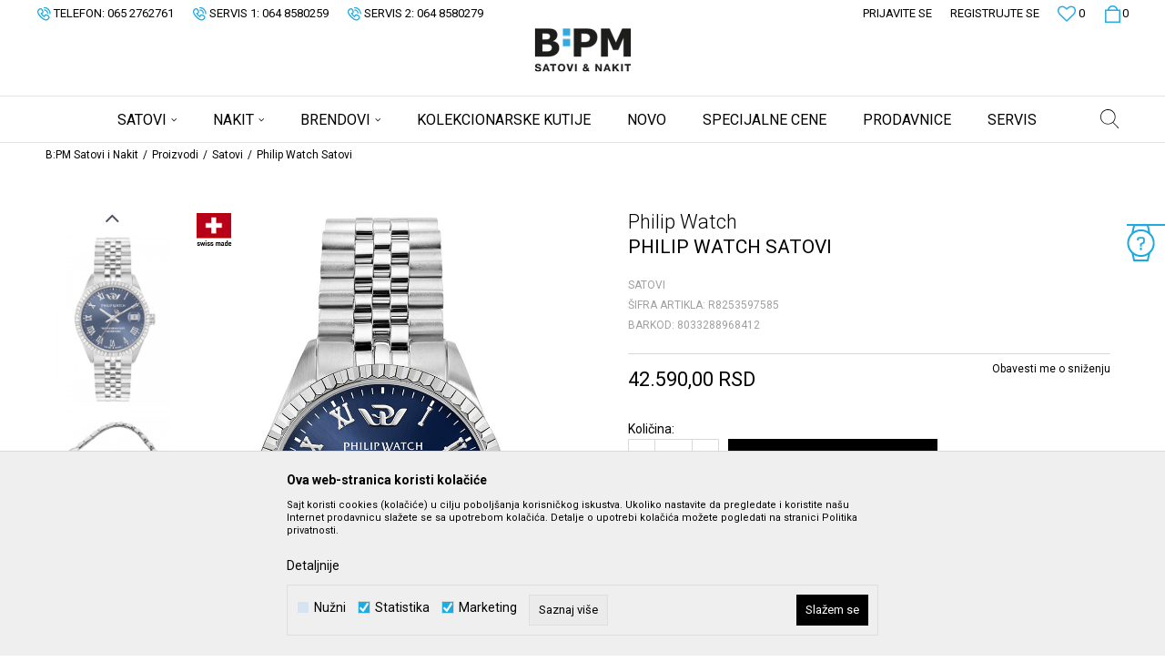

--- FILE ---
content_type: text/html; charset=UTF-8
request_url: https://www.bpmsatovi.com/satovi/4455-philip-watch-satovi
body_size: 24
content:
{"flag":false,"info":""}

--- FILE ---
content_type: text/css
request_url: https://www.bpmsatovi.com/nb-public/themes/nbshop5_v5_8/blocks/product/images/main_slider/style.css?ver=130_3
body_size: 1108
content:
/*Main img*/
.slider.product-main{
    position: relative;
    margin-bottom: 0;
    background-size: 0;
}

.slider.product-main .slider-init{
    margin-bottom: 0;
}

.slider.product-main .slider-init .slider-wrapper:before,
.slider.product-main .slider-init .slider-wrapper:after {
    display: none;
}

.slider.product-main .slider-init .slider-wrapper,
.slider.product-main .slider-init .slick-slide {
    padding: 0;
    outline: 0;
}
.slider.product-main .slider-navigation-absolute{
    z-index: 103;
}
.slider.product-main .slider-navigation-absolute .slider-prev {
    margin-left: 0;
    float: left;
    cursor: pointer;
}

.slider.product-main .slider-navigation-absolute .slider-next {
    margin-right: 0;
    float: right;
    cursor: pointer;
}

.slider.product-main .slider-init > .slick-list > .slick-track .item.video {
    position: relative;
}


.slider.product-main .slider-init > .slick-list > .slick-track .item.video:hover:after {
    opacity: 1;
}

.slider.product-main .slider-init > .slick-list > .slick-track .item.video:after {
    content: "\f16a";
    font-family: 'FontAwesome';
    position: absolute;
    top: 50%;
    left: 50%;
    -webkit-transform: translate(-50%,-50%);
    -moz-transform: translate(-50%,-50%);
    -ms-transform: translate(-50%,-50%);
    -o-transform: translate(-50%,-50%);
    transform: translate(-50%,-50%);
    font-size: 80px;
    color: #f71500;
    -webkit-transition: all 0.3s;
    -moz-transition: all 0.3s;
    -ms-transition: all 0.3s;
    -o-transition: all 0.3s;
    transition: all 0.3s;
    opacity: 0.5;
    pointer-events: none;
}

.slider.product-main .slider-init > .slick-list > .slick-track,
.slider.product-main .slider-init > .slick-list > .slick-track .item {
    min-width: 100px;
}

/*Map*/
.map-description {
    position: absolute;
    top: 0;
    left: 0;
    width: 100%;
    height: 100%;
    pointer-events: none;
    z-index: 1000;
}

.map-description span[class^="map-item_"] {
    position: absolute;
    left: 5px;
    top: 5px;
    opacity: 0;
    -webkit-transition: all 0.3s;
    -moz-transition: all 0.3s;
    -ms-transition: all 0.3s;
    -o-transition: all 0.3s;
    transition: all 0.3s;
    max-width: calc(100% - 10px);
    background: #574747;
    width: max-content;
    min-width: 300px;
    max-width: 50%;
}

.map-description span[class^="map-item_"] span{
    -webkit-transition: all 0.3s;
    -moz-transition: all 0.3s;
    -ms-transition: all 0.3s;
    -o-transition: all 0.3s;
    transition: all 0.3s;
}

.map-description span[class^="map-item_"].hovered {
    opacity: 1;
}

.map-description > span.map-item_topright,
.map-description > span.map-item_2 {
    top: 5px;
    left: auto;
    right: 5px;
}

.map-description > span.map-item_bottomright,
.map-description > span.map-item_3 {
    top: auto;
    bottom: 5px;
    left: auto;
    right: 5px;
}

.map-description > span.map-item_bottomleft,
.map-description > span.map-item_4 {
    top: auto;
    bottom: 5px;
    left: 5px;
    right: auto;
}

.map-description > span.map-item_top,
.map-description > span.map-item_bottom {
    left: 50%;
    -webkit-transform: translateX(-50%);
    -moz-transform: translateX(-50%);
    -ms-transform: translateX(-50%);
    -o-transform: translateX(-50%);
    transform: translateX(-50%);
}

.map-description > span.map-item_bottom {
    top: auto;
    bottom: 5px;
}

.map-description > span.map-item_left,
.map-description > span.map-item_right{
    top: 50%;
    -webkit-transform: translateY(-50%);
    -moz-transform: translateY(-50%);
    -ms-transform: translateY(-50%);
    -o-transform: translateY(-50%);
    transform: translateY(-50%);
}

.map-description > span.map-item_right{
    left: auto;
    right: 5px;
}

.map-description span[class^="map-item_"] > * {
    display: inline-block;
    vertical-align: top;
}

.map-description span[class^="map-item_"] > img {
    padding: 5px;
}

.map-description > span.map-item_left > *,
.map-description > span.map-item_right > * {
    vertical-align: middle;
}

.map-description > span.map-item_left > *,
.map-description > span.map-item_right > * {
    vertical-align: middle;
}

.map-description span.map-item_3,
.map-description span.map-item_4,
.map-description span[class^="map-item_bottom"] > * {
    vertical-align: bottom;
}

.map-description span[class^="map-item_"] span.title-content {
    background: #574747;
    color: #ffffff;
    padding: 2px 5px;
    line-height: 20px;
    font-size: 14px;
    max-width: calc(100% - 65px);
    width: max-content;
}

.map-description span.map-item_2 img,
.map-description span.map-item_3 img,
.map-description span.map-item_topright img,
.map-description span.map-item_bottomright img,
.map-description span.map-item_right img {
    float: right;
}

.product-image-wrapper .fancybox-slide--video {
    overflow: hidden;
}

.product-main .item-flowplayery .volume-icons-wrapper {
    position: absolute;
    right: 75px;
    bottom: 30px;
    width: 60px;
    height: 60px;
    background-color: rgba(0, 0, 0, 0.8);
    border-radius: 50%;
    cursor: pointer;
    z-index: 9;
}

.product-main .item-flowplayery .volume-icons-wrapper i {
    position: absolute;
    top: 50%;
    left: 50%;
    font-size: 37px;
    color: #ffffff;
    transform: translate(-50%, -50%);
}

.product-main.muted .volume-icons-wrapper i.fa-volume-off,
.product-main.unmuted .volume-icons-wrapper i.fa-volume-up {
    display: block;
}

--- FILE ---
content_type: text/css
request_url: https://www.bpmsatovi.com/nb-public/themes/nbshop5_bpm/_static/css/nbcss/style.responsive.theme.sm.css?ver=130_3
body_size: 1135
content:

@media (max-width: 1025px) {
    .product .item .text-wrapper{
        height: 100px;
    }
    .article .custom-preview .item .content{
        padding: 10px 10px 10px 10px;
    }

    .product-details {
        padding-right: 0;
    }

    .header-top{
        height: 30px;
    }

    .page .right-info{
        padding: 0 0 0 10px;
    }

    .page .contact-forma .form-group{
        max-width: 100%;
    }

    .page{
        padding: 20px;
    }

    .menu-lang-wrapper{
        padding-left: 10px;
    }

    .dropdown-button:before{
        left: 0px;
    }

    .nav-main > li > a{
        padding: 13px 10px 17px;
    }

    .grid-slider.intro-slider .text-wrapper .description, .grid-slider.intro-slider .text-wrapper .description a{
        font-size: 13px;
    }

    .grid-slider.intro-slider .text-wrapper .title{
        font-size: 16px;
    }

    .grid-slider.intro-slider .item{
        padding-top: 40px;
        padding-left: 0px;
        padding-right: 20px;
        padding-bottom: 40px;
    }

    .company-info .item span.title{
        display: inline-block;
    }

    .social_and_logo{
        text-align: left;
    }

    .article-grid-listing-8.article .item .text-wrapper .description{
        margin-bottom: 20px;
    }

    .storelocator-panel{
        width: 380px;
    }

    h2, .h2{
        font-size: 32px;
    }

    .article-grid-listing-8.article div:not(.category-submenu) .item .text-wrapper .title a, .article-grid-listing-8.article-autosuggest .item .text-wrapper .title a{
        font-size: 15px;
        line-height: 20px;
    }

    .article-grid-listing-8.article div:not(.category-submenu) .item .content, .article-grid-listing-8.article-autosuggest .item .content{
        padding: 15px 10px 15px 10px;
    }

    .table>tbody>tr>td{
        font-size: 14px;
    }

    .cart-table .product-item-title{
        font-size: 14px;
        line-height: 16px;
    }

    .cart-table .product-item-code{
        font-size: 11px;
    }

    .cart-table .product-item-size {
        font-size: 11px;
        text-transform: uppercase;
    }

    #order_cart_content .cart-table .btn{
        min-width: 80px;
    }

    .panel-title {
        font-size: 14px;
    }

    .panel-group .panel-heading {
        padding: 15px 0;
    }

    .product-details .comments{
        width: 100%;
    }

    .comments.comments-two .heading-wrapper .title h3{
        font-size: 14px;
    }

    .comments.comments-two .form-group label {
        font-size: 11px;
    }

    .article .item .content, .article-autosuggest .item .content{
        padding: 10px 10px 10px 10px;
    }

    .article .item .text-wrapper .title{
        line-height: 18px;
        font-size: 15px;
    }

    .accordian.article {
        margin-top: 0;
    }

    .accordian.article .panel .title .panel-toggle{
        line-height: 25px;
    }

    .panel-wrapper {
        margin-top: 0;
    }

}
@media (min-width: 767px) and (max-width: 1025px) {
    .header-top{
        padding: 5px 0 0;
    }
    .header-cart .mini-cart .icon-wrapper .icon{
        line-height: 12px;
    }

    .mini-cart.mini-cart-simple .header-carthor-total{
        margin-left: 0px;
        vertical-align: top;
    }

    .autocomplete-button.autocomplete-button-simple{
        width: 21px;
    }

    .product .item:hover .options-wrapper{
        opacity: 0;
    }
    .product-details {
        padding-right: 0;
    }

    .promo-modal .modal-dialog{
        width: calc(100vw - 20px) !important;
    }

    .product .item .text-wrapper .title{
        margin-top: 20px;
    }

    .two-img-half-width-slider{
        margin-top: 40px;
        margin-bottom: 0px;
    }

    .shop_look_home-slider, .slider_block-slider{
        margin: 0;
    }

    .product-slider .heading-wrapper.heading-wrapper-bordered h2{
        font-size: 25px;
    }

    .last-viewed-slider .heading-wrapper.heading-wrapper-bordered{
        margin-top: 50px;
    }

    .autocomplete-results .product-title{
        height: 50px;
    }

    .profile .heading-wrapper .description{
        min-height: 45px;
    }

    .product .item .text-wrapper{
        height: 150px;
    }

    .dropdown-custom .nav-main-dropdown-wrapper{
        width: 890px;
        margin-left: 70px;
    }

    .header-top{
        height: 30px;
    }

    .page .right-info{
        padding: 0 0 0 10px;
    }

    .page .contact-forma .form-group{
        max-width: 100%;
    }

    .page{
        padding: 20px;
    }

    .menu-lang-wrapper{
        padding-left: 10px;
    }

    .dropdown-button:before{
        left: 0px;
    }

    .nav-main > li > a{
        padding: 13px 10px 17px;
    }

    .grid-slider.intro-slider .text-wrapper .description, .grid-slider.intro-slider .text-wrapper .description a{
        font-size: 13px;
    }

    .grid-slider.intro-slider .text-wrapper .title{
        font-size: 16px;
    }

    .grid-slider.intro-slider .item{
        padding-top: 40px;
        padding-left: 0px;
        padding-right: 20px;
        padding-bottom: 40px;
    }

    .company-info .item span.title{
        display: inline-block;
    }

    .social_and_logo{
        text-align: left;
    }

    .article-grid-listing-8.article .item .text-wrapper .description{
        margin-bottom: 20px;
    }

    .storelocator-panel{
        width: 380px;
    }

    .footer{
        padding: 50px 20px 10px;
    }

    .header .logo img{
        margin: auto;
    }
}